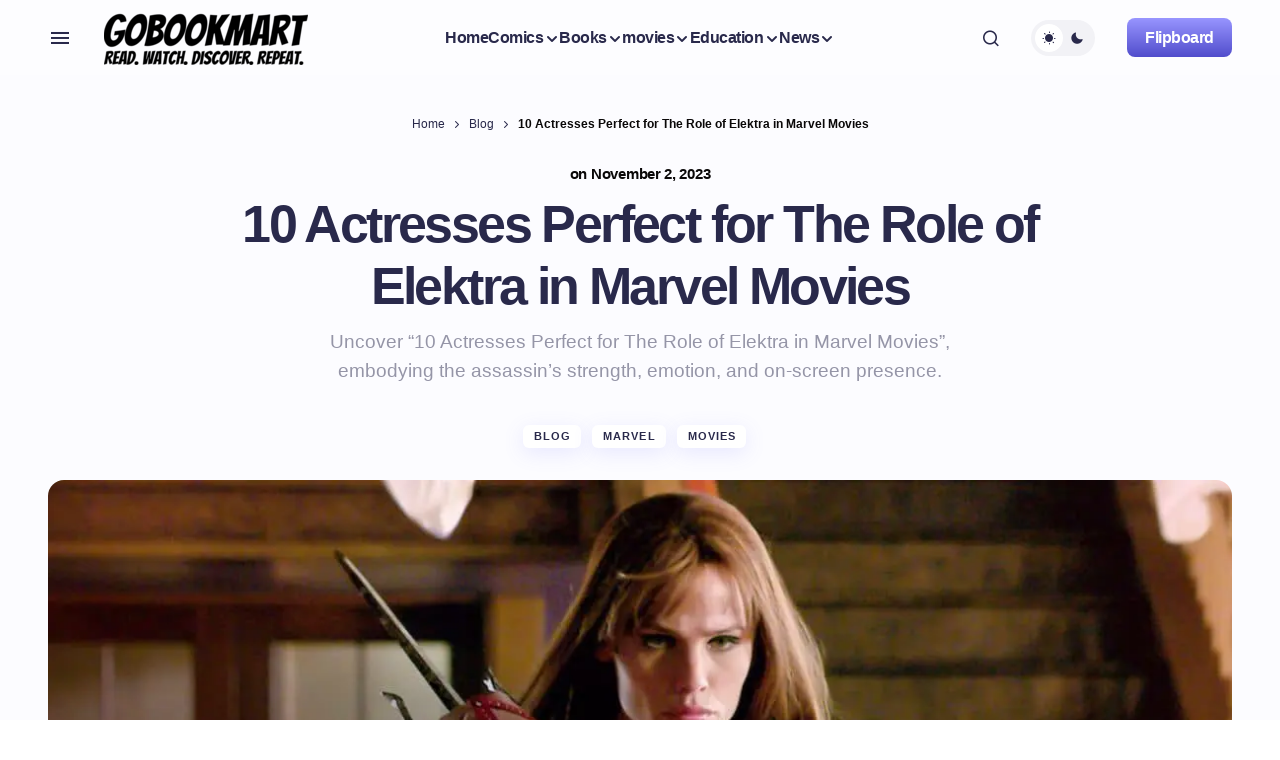

--- FILE ---
content_type: text/css
request_url: https://gobookmart.com/wp-content/cache/min/1/wp-content/plugins/auto-post-summary/style.css?ver=1769372339
body_size: 405
content:
.aps-summary-box{background:linear-gradient(135deg,#eef2ff,#fdf2f8);border-left:6px solid #6366f1;padding:16px 20px;margin-bottom:24px;border-radius:12px;box-shadow:0 12px 25px rgba(0,0,0,.08);font-family:system-ui,sans-serif}.aps-toggle{background:#6366f1;color:#fff;border:none;padding:10px 16px;border-radius:8px;cursor:pointer;font-weight:600}.aps-body{max-height:0;overflow:hidden;opacity:0;transform:translateY(-6px);transition:max-height .5s ease,opacity .4s ease,transform .4s ease}.aps-body.is-open{max-height:1000px;opacity:1;transform:translateY(0)}.aps-list li{opacity:0;transform:translateY(4px)}.aps-list li.is-typed{opacity:1;transform:translateY(0);transition:opacity .3s ease,transform .3s ease}.aps-loading{font-size:13px;font-weight:600;color:#6366f1;margin-top:8px;background:linear-gradient(90deg,#6366f1,#c7d2fe,#6366f1);background-size:200% auto;-webkit-background-clip:text;-webkit-text-fill-color:transparent;animation:aps-shimmer 1.2s linear infinite}@keyframes aps-shimmer{to{background-position:-200% center}}.aps-cursor::after{content:"|";margin-left:4px;animation:blink 1s infinite}@keyframes blink{50%{opacity:0}}.aps-toggle.pulse{animation:aps-pulse .8s ease-in-out infinite alternate}@keyframes aps-pulse{from{box-shadow:0 0 0 rgba(99,102,241,.4)}to{box-shadow:0 0 12px rgba(99,102,241,.8)}}